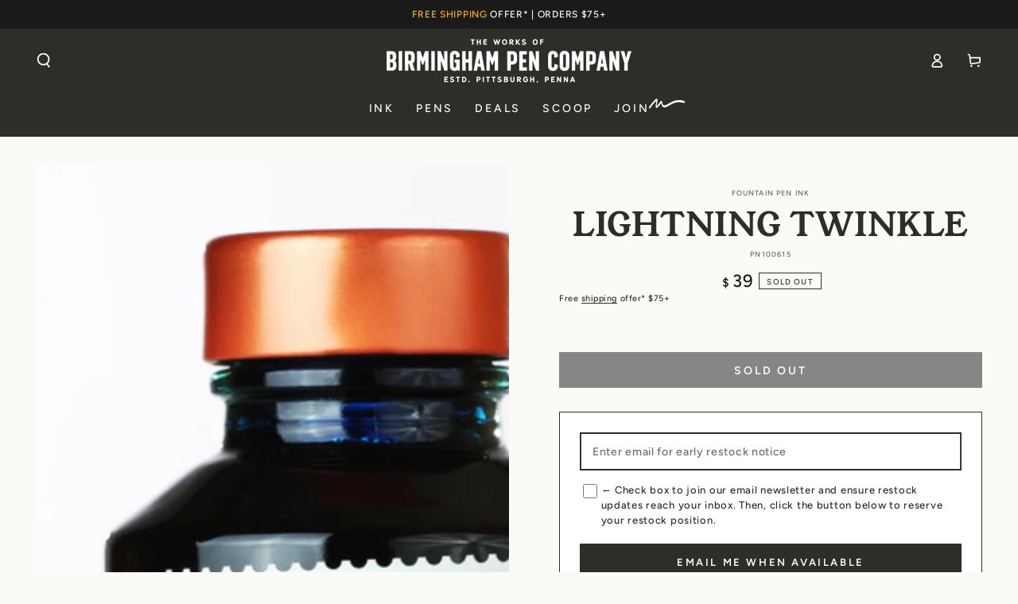

--- FILE ---
content_type: text/css
request_url: https://www.birminghampens.com/cdn/shop/t/60/assets/component-card.css?v=184153326763849887011765655408
body_size: 1713
content:
.card{display:block;overflow:hidden;text-decoration:none;border-radius:var(--card-radius)}.card+.card-information{padding-top:.6rem;display:flex;justify-content:center;position:relative}.card.card--soft{background-color:rgba(var(--color-foreground),.06);color:rgb(var(--color-foreground))}.card__text{display:flex;align-items:center}.card .icon-arrow{width:1.5rem;height:1.5rem}.card .icon-wrap{display:inline-block;vertical-align:middle;white-space:nowrap;overflow:hidden}.card--media{display:block;text-decoration:none}.card--text .media--adapt{padding-bottom:100%}.card--product,.card--page{box-sizing:border-box;position:relative;z-index:2;overflow:visible;border:var(--card-border-width) solid rgb(var(--color-border));background-color:rgb(var(--card-color-scheme));box-shadow:var(--card-shadow-horizontal-offset) var(--card-shadow-vertical-offset) rgba(var(--color-shadow),var(--shadow-opacity))}.card--product+.card-information,.card--page+.card-information{text-align:var(--card-text-alignment)}.card--product+.card-information .price,.card--product+.card-information .card-information__top{justify-content:var(--card-flex-alignment)}.card--outline{border:.1rem solid rgb(var(--color-border))}.card__text-spacing{padding:3rem}.card-colored{background-color:rgba(var(--color-foreground),.06)}.card--media .card__text-spacing{padding:1.5rem 2rem;z-index:1;position:absolute;top:0;left:0;height:100%;width:100%;display:flex;flex-direction:row;align-items:flex-end;line-height:1.1;color:rgb(var(--color-background));--color-link: currentColor;--color-border: currentColor;--color-heading: currentColor;--color-price: currentColor}.card--media .card__text-spacing:after{content:"";pointer-events:none;z-index:-1;position:absolute;top:0;left:0;height:100%;width:100%;background-image:linear-gradient(to top,rgba(var(--color-foreground),.46) 0,transparent 40%,transparent 100%)}@media screen and (min-width: 750px){.card--media .card__text-spacing{padding:2rem 3rem}}.card--media .card__text-spacing>div{display:flex;flex-direction:column-reverse}.card-information>*+*{margin-top:.5rem}.card--product+.card-information>*+*{margin-top:0}.card--text .card__media{width:100%;height:100%}.card__content>*{margin:0}.card--text .card__content,.card--text:not(.card--product)+.card-information{display:flex;align-items:center;justify-content:flex-start;z-index:2;position:absolute;top:0;left:0;width:100%;height:100%;padding:1.5rem 2rem}@media screen and (min-width: 750px){.card--text .card__content,.card--text:not(.card--product)+.card-information{padding:2rem 3rem}}.card--text .media:empty{display:block}.card__text-spacing>*{margin:0}.card__text-spacing>*:not(.overlay-card)+*{margin-top:1.5rem}.card__text{margin:0;word-break:break-word}.card--text .card__text{text-align:center}.card__text-spacing .card-information__text{padding-bottom:0}.card-information__text{font-weight:400;text-decoration:none;padding-bottom:.2rem;color:rgb(var(--color-link))}.card-information__text small{padding-inline-start:.4rem;color:rgba(var(--color-foreground),.7)}.card-information__button{pointer-events:none;display:flex;justify-content:flex-end;column-gap:1rem;text-align:center;position:absolute;bottom:100%;z-index:2;white-space:nowrap;height:3.6rem;margin-top:0;overflow:hidden;transform:translateY(-1.5rem);width:calc(100% - 3rem)}.card-information__button .button:not(.loading){pointer-events:visible}.card-information__button .countdown{flex:1 1 auto;display:flex;align-items:center;justify-content:center;column-gap:1rem;font-family:var(--font-button-family);font-size:max(calc(var(--font-button-size) - 2px),1.2rem);line-height:calc(1 + .3/max(1,var(--font-heading-scale)));font-weight:600;letter-spacing:.2em;padding:.6rem 2rem;padding-top:calc(.6rem + var(--font-button-baseline));background-color:var(--color-sale-price);color:rgb(var(--color-background));border-radius:min(var(--button-radius),.8rem)}.card-information__button .countdown__item{width:auto;flex:none;padding:0;border-inline-start:none;color:inherit;font-family:inherit}.card-information__button .countdown__item span{color:inherit}.card-information__button .button .icon{width:1.6rem;height:1.6rem;stroke-width:1.2}@media screen and (hover: hover) and (min-width: 750px){.card-information__button{height:4rem}.card-information__button .button{display:flex;min-width:auto;width:100%;box-shadow:none;border-radius:min(var(--button-radius),.8rem);transform:translateY(100%);opacity:0;transition:color var(--duration-long) ease,transform var(--duration-default) ease,opacity var(--duration-default) ease;will-change:transform}.card-information__button .button .icon{display:none}}@media screen and (min-width: 750px){.no-js .card-information__button .button:not(.button--soldout){display:none}.card-information__button .countdown{position:absolute;z-index:-1;left:0;top:0;width:100%;height:100%;transition:opacity var(--duration-default) ease}}@media screen and (hover: none) and (min-width: 750px){.card-information__button.with-countdown .countdown{width:calc(100% - 1.8rem)}}@media screen and (max-width: 480px){.product-grid:not(.flex-grid--1-col-mobile) .card-information__button .countdown{display:none}}@media screen and (hover: none) and (max-width: 1366px),screen and (max-width: 749px){.card-information__button .button{text-indent:-9999px;flex:0 0 auto;width:3.6rem;min-height:3.6rem;min-width:auto;padding:0;border-radius:50%;box-shadow:none}}@media screen and (max-width: 749px){.card-information__button .button.loading:after{border-width:.1rem;width:2rem;height:2rem;margin-top:-1rem;margin-left:-1rem}}.card-information__wrapper{width:100%;line-height:calc(1 + .4 / var(--font-body-scale))}.card-information__wrapper .caption-with-letter-spacing{margin-bottom:.6rem;display:block}.card-information__wrapper>*:not(.visually-hidden:first-child)+*{margin-top:.6rem}.card-information__wrapper .caption{letter-spacing:.07rem}.card-wrapper{color:inherit;display:block;position:relative;text-decoration:none}.card-wrapper:focus-within .card{box-shadow:none}.card-wrapper .full-unstyled-link{display:none}.card__media{padding:var(--card-image-padding);border-radius:calc(var(--card-radius) - var(--card-border-width) - var(--card-image-padding))}.card__media-full-spacer{padding:2rem}.card-article-info{margin-top:1rem;display:flex;flex-wrap:wrap}.card__badge{display:flex;flex-direction:column;grid-row-gap:1rem;position:absolute;top:1rem;left:1rem;z-index:2;max-width:50%;pointer-events:none}.card-wrapper:hover .card-information__button .button{opacity:1;transform:translateY(0)}.card-wrapper:hover .card-information__button .countdown{opacity:0}@media screen and (min-width: 990px){.card-wrapper .full-unstyled-link{display:flex}.card .media.media--hover-effect>picture:only-child,.card .media.media--hover-effect>picture+picture,.card-wrapper .media.media--hover-effect>picture:only-child:only-child{transition-property:transform,opacity}.card:hover .media.media--hover-effect>picture:first-child:only-child{transform:scale(1.03)}.card:hover .media.media--hover-effect>picture+picture{opacity:1;pointer-events:auto;transition-property:opacity,transform;transform:scale(1.03)}.card-information__text{display:inline}.card--search picture{transition:transform var(--duration-default) ease}.card-wrapper:hover .card--search picture{transform:scale(1.05)}.card-wrapper:hover .card__heading{text-decoration:underline;text-underline-offset:.3rem}}@media screen and (hover: hover){.card-information__text{background-image:linear-gradient(to top,rgb(var(--color-border)) 0 0),linear-gradient(to top,transparent 0,transparent 0);background-repeat:no-repeat;background-position:right bottom;background-size:0 .1rem,100% .1rem;transition:background-size var(--duration-default) ease}.card-wrapper:hover .card-information__text{background-position:left bottom;background-size:100% .1rem,100% .1rem}}.product-grid .badge--soldout{display:none}.product-grid .card-information .button--soldout{pointer-events:none;display:inline-flex;transform:none;box-shadow:none;border:none;opacity:1;background-color:rgba(var(--color-foreground),.5);color:rgb(var(--color-background));border-radius:var(--button-radius);text-indent:unset;width:100%;padding:.6rem 2rem;padding-top:calc(.6rem + var(--font-button-baseline))}.card-information__button.is-expanded{height:auto;width:100%;max-width:100%;transform:translateY(0)}.card-information__button .card__swatches{padding:2rem;border:none;cursor:unset;font-weight:inherit;background-color:rgba(var(--color-background),.95)}.card-information__button .card__swatches:before,.card-information__button .card__swatches:after{content:none}.card-information__button .card__swatches .variant-input-wrapper{display:flex;flex-wrap:wrap;align-items:center;justify-content:center;gap:1rem;border:none;margin:0;padding:0}.card-information__button .card__swatches .swatch{box-shadow:inset 0 0 0 .1rem rgb(var(--color-border));color:rgb(var(--color-foreground));padding:.6rem;min-width:3.4rem;min-height:3.4rem;font-size:1.4rem;letter-spacing:.1rem;line-height:1;display:flex;align-items:center;justify-content:center;cursor:pointer;position:relative;z-index:1;transition-property:color,box-shadow;transition-timing-function:ease;transition-duration:var(--duration-default);border-radius:min(var(--button-radius),.2rem)}.card-information__button .card__swatches .swatch:after{content:"";position:absolute;top:0;left:0;width:100%;height:100%;z-index:-1;transition:background-color var(--duration-long) ease}@media screen and (hover: hover){.card-information__button .card__swatches .swatch:not(.disabled):not(.loading):hover{box-shadow:inset 0 0 0 .2rem rgb(var(--color-foreground))}}.card-information__button .card__swatches .swatch.disabled{cursor:not-allowed;color:rgb(var(--color-border))}.card-information__button .card__swatches .swatch.disabled:before{content:"";position:absolute;left:.5rem;top:50%;width:calc(100% - 1rem);border-bottom:.1rem solid rgb(var(--color-border));transform:rotate(-30deg)}.card-information__button .card__swatches .swatch.loading{color:transparent;cursor:progress}.card-information__button .card__swatches .swatch.loading:before{content:"";display:block;position:absolute;z-index:1;top:50%;left:50%;margin-top:-1rem;margin-left:-1rem;animation:by-loading var(--duration-long) infinite linear;border:.1rem solid transparent;border-inline-start:.1rem solid rgb(var(--color-foreground));border-radius:100%;height:2rem;width:2rem}.card-information__top{display:flex;justify-content:space-between}.card-media-video .deferred-media__poster{display:flex;align-items:center;justify-content:center;height:100%}.card-media-video .deferred-media__poster-button{height:4.4rem;width:4.4rem;border-radius:50%}.card-media-video .deferred-media__poster-button .icon{width:1.6rem;height:1.6rem}.card-media-video-wrapper{width:100%;height:100%}.card-media-video{width:100%;height:100%;display:block;position:relative}.card-media-video.deferred-media[loaded]>.deferred-media__poster{display:block;visibility:hidden}.card-media-video video,.card-media-video iframe{width:100%;height:100%;position:absolute;top:0;left:0;border:0}@media screen and (min-width: 750px){.cursor--drag[is=scroll-snap-slider] .card__media{cursor:grab}.cursor--drag.-dragging[is=scroll-snap-slider] .card__media{cursor:grabbing}}
/*# sourceMappingURL=/cdn/shop/t/60/assets/component-card.css.map?v=184153326763849887011765655408 */


--- FILE ---
content_type: text/json
request_url: https://conf.config-security.com/model
body_size: 86
content:
{"title":"recommendation AI model (keras)","structure":"release_id=0x3b:42:29:3a:58:55:58:55:5b:7f:3f:29:7e:66:22:6a:6f:65:6e:7b:34:38:7b:55:4b:35:2d:5a:58;keras;j4y31v3aix3kd4tv8q1b1uv5km0cxghcythsl1vz5u53gi8xtgkj591pf2l7yrf24vokir6e","weights":"../weights/3b42293a.h5","biases":"../biases/3b42293a.h5"}